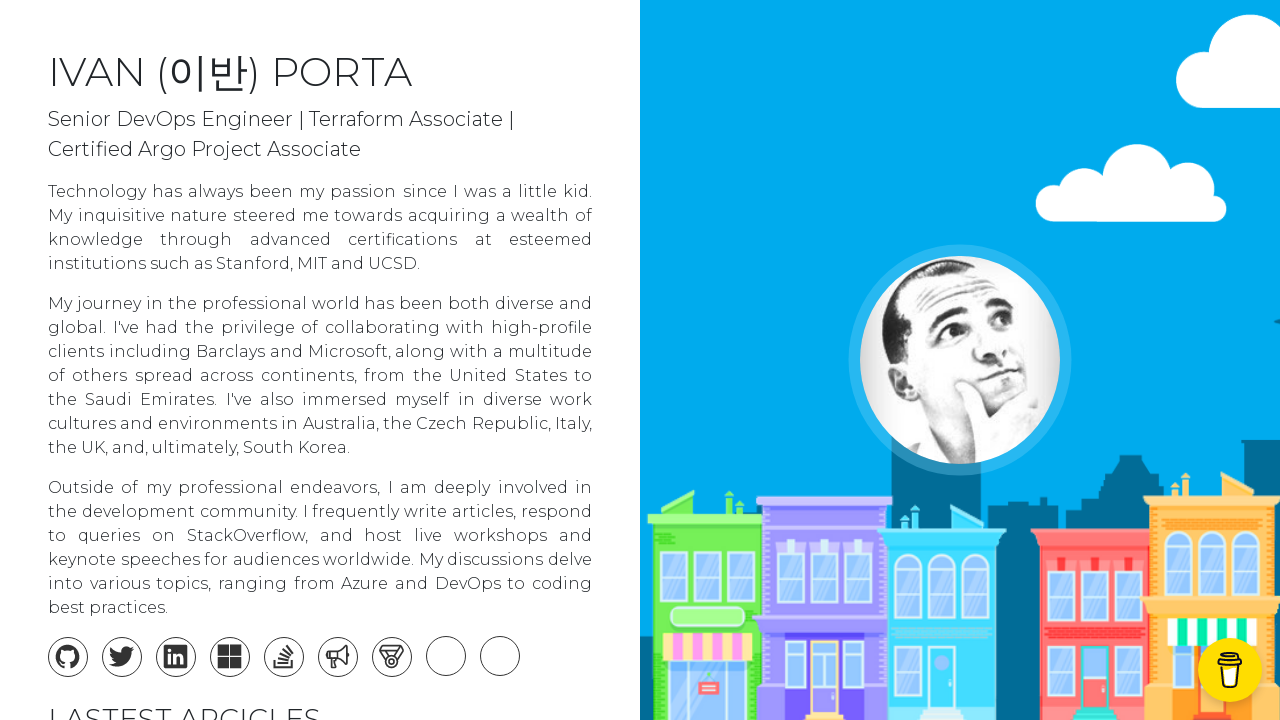

--- FILE ---
content_type: text/html; charset=utf-8
request_url: https://ivanporta.net/
body_size: 8294
content:
<!DOCTYPE html>
<html lang="en">
  <head>
    <meta charset="utf-8">
    <meta http-equiv="X-UA-Compatible" content="IE=edge">
    <meta name="msapplication-TileColor" content="#ffffff">
    <meta name="msapplication-TileImage" content="/ms-icon-144x144.png">
    <meta name="theme-color" content="#ffffff">
    <meta name="author" content="Ivan Porta">
    <meta name="description" content="Ever since I was a little kid, technology has been a fundamental part of my life. After studying Computer Science, my hunger and curiosity made me complete multiple college certifications at MIT and UCSD on Cloud Computing and C# programming. During my career, I worked for numerous consultancy and fintech companies worldwide, and since 2021 I am working as a Customer Engineer at Microsoft. In addition to my work required duties, I am also an active member of the development community. I periodically write articles, reply to StackOverflow questions, and conduct live workshops and keynotes for international audiences on topics like Azure, DevOps, and coding best practices.">
    <meta name="viewport" content="width=device-width, initial-scale=1">
    <meta name="robots" content="all,follow">
    <title>Ivan Porta | Senior DevOps Engineer | Terraform Associate | Naver Cloud Platform Certified Associate Certified | Argo Project Associate</title>
    <link rel="apple-touch-icon" sizes="57x57" href="./assets/images/favicons/apple-icon-57x57.png">
    <link rel="apple-touch-icon" sizes="60x60" href="./assets/images/favicons/apple-icon-60x60.png">
    <link rel="apple-touch-icon" sizes="72x72" href="./assets/images/favicons/apple-icon-72x72.png">
    <link rel="apple-touch-icon" sizes="76x76" href="./assets/images/favicons/apple-icon-76x76.png">
    <link rel="apple-touch-icon" sizes="114x114" href="./assets/images/favicons/apple-icon-114x114.png">
    <link rel="apple-touch-icon" sizes="120x120" href="./assets/images/favicons/apple-icon-120x120.png">
    <link rel="apple-touch-icon" sizes="144x144" href="./assets/images/favicons/apple-icon-144x144.png">
    <link rel="apple-touch-icon" sizes="152x152" href="./assets/images/favicons/apple-icon-152x152.png">
    <link rel="apple-touch-icon" sizes="180x180" href="./assets/images/favicons/apple-icon-180x180.png">
    <link rel="icon" type="image/png" sizes="192x192"  href="./assets/images/favicons/android-icon-192x192.png">
    <link rel="icon" type="image/png" sizes="32x32" href="./assets/images/favicons/favicon-32x32.png">
    <link rel="icon" type="image/png" sizes="96x96" href="./assets/images/favicons/favicon-96x96.png">
    <link rel="icon" type="image/png" sizes="16x16" href="./assets/images/favicons/favicon-16x16.png">
    <link rel="manifest" href="./assets/images/favicons/manifest.json">
    <link rel="stylesheet" href="https://stackpath.bootstrapcdn.com/bootstrap/4.3.1/css/bootstrap.min.css" integrity="sha384-ggOyR0iXCbMQv3Xipma34MD+dH/1fQ784/j6cY/iJTQUOhcWr7x9JvoRxT2MZw1T" crossorigin="anonymous">
    <link href="https://fonts.googleapis.com/css2?family=Montserrat:wght@300&display=swap" rel="stylesheet">
    <link rel="stylesheet" href="./assets//css/style.css"/>
  </head>
  <body data-gr-c-s-loaded="true">
    <div class="container-fluid">
      <div class="row min-vh-100">
        <div class="col-xl-6 col-lg-6 col-md-8 p-5 p-lg-5 mx-auto align-items-center intro-left overflow-auto">
          <div class="row">
            <div class="col-12">
              <h1 class="text-uppercase">Ivan (이반) Porta</h1>
              <p class="lead">Senior DevOps Engineer | Terraform Associate | Certified Argo Project Associate</p>
            </div>
            <div class="col-12">
              <p class="text-justify">
                Technology has always been my passion since I was a little kid. My inquisitive nature steered me towards acquiring a wealth of knowledge through advanced certifications at esteemed institutions such as Stanford, MIT and UCSD.
              </p>
              <p class="text-justify">
                My journey in the professional world has been both diverse and global. I've had the privilege of collaborating with high-profile clients including Barclays and Microsoft, along with a multitude of others spread across continents, from the United States to the Saudi Emirates. I've also immersed myself in diverse work cultures and environments in Australia, the Czech Republic, Italy,  the UK, and, ultimately, South Korea.
              </p>
              <p class="text-justify">
                Outside of my professional endeavors, I am deeply involved in the development community. I frequently write articles, respond to queries on StackOverflow, and host live workshops and keynote speeches for audiences worldwide. My discussions delve into various topics, ranging from Azure and DevOps to coding best practices.
              </p>
            </div>
          </div>
          <div class="row">
            <div class="col-12 social icon-only">
              <a href="https://github.com/gtrekter" target="_blank" class="github" title="GitHub link">
                <ion-icon class="icon" name="logo-github" aria-label="GitHub"></ion-icon>
              </a>
              <a href="https://twitter.com/gtrekter" target="_blank" class="twitter" title="Twitter link">
                <ion-icon class="icon" name="logo-twitter" aria-label="Twitter"></ion-icon>
              </a>
              <a href="https://www.linkedin.com/in/ivanporta/" target="_blank" class="linkedin" title="Linkedin link">
                <ion-icon class="icon" name="logo-linkedin" aria-label="Linkedin"></ion-icon>
              </a>  
              <!-- 
              <a href="https://www.instagram.com/gtrekter/" target="_blank" class="instagram" title="Instagram link">
                <ion-icon class="icon" name="logo-instagram" aria-label="Instagram"></ion-icon>
              </a> 
              -->
              <a href="https://techcommunity.microsoft.com/t5/user/viewprofilepage/user-id/45033" target="_blank" class="microsoft" title="Microsoft link">
                <ion-icon class="icon" name="logo-microsoft" aria-label="Microsoft"></ion-icon>
              </a>
              <a href="https://stackoverflow.com/users/6613232/ivan-porta" target="_blank" class="stackoverflow" title="StackOverflow link">
                <ion-icon class="icon" name="logo-stackoverflow" aria-label="StackOverflow"></ion-icon>
              </a>
              <a href="https://sessionize.com/ivanporta/" target="_blank" class="sessionize" title="Sessionize link">
                <ion-icon class="icon" name="megaphone-outline" aria-label="Sessionize"></ion-icon>
              </a>
              <a href="https://www.credly.com/users/ivan-porta/badges" target="_blank" class="credly" title="Credly link">
                <ion-icon class="icon" name="medal-outline" aria-label="Credly"></ion-icon>
              </a> 
              <!-- <a href="" target="_blank" class="kakao" title="KakaoTalk link">
                <svg class="icon" viewBox="0 0 16 16" xmlns="http://www.w3.org/2000/svg"><path d="m8 2c3.866 0 7 2.44267 7 5.45667 0 3.01333-3.134 5.45603-7 5.45603-.38495.0002-.76952-.0243-1.15133-.0734l-2.93867 1.922c-.334.1767-.452.1574-.31467-.2753l.59467-2.452c-1.92-.9733-3.19-2.66-3.19-4.57733 0-3.01334 3.134-5.45667 7-5.45667zm3.938 5.37333.98-.94933c.0565-.05873.0881-.13711.088-.21864-.0001-.08152-.0318-.15983-.0885-.21842s-.1339-.09289-.2154-.09568-.1609.02616-.2214.08074l-1.2854 1.244v-1.028c0-.08346-.0331-.16349-.0921-.2225s-.1391-.09217-.2225-.09217c-.0835 0-.1635.03316-.2225.09217s-.0922.13904-.0922.2225v1.70467c-.0118.04862-.0118.09937 0 .148v.95933c0 .08345.0332.16349.0922.2225s.139.09217.2225.09217c.0834 0 .1635-.03316.2225-.09217s.0921-.13905.0921-.2225v-.90867l.2847-.27533.952 1.35533c.0238.03384.054.06266.0889.08483s.0738.03724.1146.04436c.0407.00712.0824.00614.1228-.00287.0403-.00901.0785-.02588.1124-.04965.0338-.02377.0626-.05397.0848-.08888s.0372-.07384.0444-.11458c.0071-.04073.0061-.08247-.0029-.12282-.009-.04036-.0259-.07855-.0497-.11239l-1.0093-1.43666zm-1.972 1.28267h-.97333v-2.458c-.00373-.08086-.03847-.15718-.09701-.21308-.05854-.05591-.13638-.08711-.21733-.08711-.08094 0-.15878.0312-.21732.08711-.05854.0559-.09329.13222-.09701.21308v2.77267c0 .17333.14.31466.314.31466h1.288c.0835 0 .1635-.03315.2225-.09216s.0922-.13905.0922-.2225c0-.08346-.0332-.1635-.0922-.22251s-.139-.09216-.2225-.09216zm-3.90467-.728.464-1.138.42534 1.138zm1.682.32533.00134-.01066c-.00016-.07928-.03042-.15553-.08467-.21334l-.69733-1.86666c-.02923-.08896-.08492-.16687-.15961-.22334s-.16484-.08879-.25839-.09266c-.09424-.00042-.18638.02787-.26414.08111-.07777.05323-.13748.12888-.1712.21689l-1.10733 2.71666c-.01563.03826-.02357.07922-.02336.12055.0002.04133.00854.08221.02454.12031.01601.0381.03936.07268.06872.10176.02937.02908.06417.05209.10243.06772.03826.01562.07922.02356.12055.02336s.08221-.00854.12031-.02455c.0381-.016.07268-.03935.10176-.06872.02908-.02936.05209-.06417.06772-.10243l.22-.542h1.38l.19933.53334c.01355.03986.03497.0766.06298.10804s.06204.05694.10009.07498c.03804.01805.07932.02827.12138.03008.04207.0018.08407-.00486.12352-.01959.03945-.01472.07554-.03722.10613-.06614.0306-.02893.05508-.06371.07199-.10227s.02592-.08012.02647-.12222c.00056-.0421-.00734-.08389-.02323-.12288zm-2.21466-2.052c0-.08334-.03306-.16327-.09193-.22226-.05887-.059-.13873-.09223-.22207-.0924h-2.16334c-.08345 0-.16349.03315-.2225.09216s-.09216.13905-.09216.2225c0 .08346.03315.16349.09216.22251.05901.05901.13905.09216.2225.09216h.77334v2.49067c0 .08345.03315.16349.09216.2225s.13905.09216.2225.09216c.08346 0 .16349-.03315.22251-.09216.05901-.05901.09216-.13905.09216-.2225v-2.49067h.76c.174 0 .31467-.14133.31467-.31467z" fill="#001018"/></svg>
              </a> -->
              <a href="https://m.post.naver.com/my.naver?memberNo=62977290" target="_blank" class="naver" title="Naver Blog link">
                <svg class="icon" viewBox="0 0 16 16" xmlns="http://www.w3.org/2000/svg"><path clip-rule="evenodd" d="m1.33337 2h5.15029l2.74339 4.09449v-4.09449h5.43965v12.1824h-5.15726l-2.74317-4.0992v4.0992h-5.4329zm1.21213 1.21212v9.75818h3.00865v-6.87786l4.60265 6.87786h3.2978v-9.75818h-3.0154v6.86908l-4.60244-6.86908z" fill="#001018" fill-rule="evenodd"/></svg>
              </a>
              <!-- <a href="" target="_blank" class="line" title="Line link">
                <svg class="icon" viewBox="0 0 16 16" xmlns="http://www.w3.org/2000/svg"><path d="m12.4419 6.84534c-.0002.09289-.0372.18191-.1029.24753-.0658.06562-.1549.10247-.2477.10247h-.9747v.62534h.9747c.0472-.00206.0943.00545.1385.02209.0442.01665.0846.04207.1188.07474.0341.03268.0612.07192.0798.11537.0186.04346.0281.09022.0281.13746 0 .04725-.0095.09401-.0281.13746s-.0457.0827-.0798.11537c-.0342.03267-.0746.0581-.1188.07474s-.0913.02416-.1385.0221h-1.3247c-.0923-.0007-.1806-.03777-.2458-.10317-.0651-.0654-.1019-.15385-.1022-.24616v-2.65067c0-.19133.1567-.35.35-.35h1.3253c.0928.00026.1818.03739.2472.10322.0655.06582.1021.15495.1018.24778-.0002.09283-.0374.18174-.1032.24719s-.155.10208-.2478.10181h-.9746v.62533h.9746c.194 0 .3507.158.3507.35zm-2.73198 1.65667c-.03579.01131-.07313.01694-.11067.01667-.05487.00121-.10924-.01074-.15853-.03487-.0493-.02413-.0921-.05972-.1248-.1038l-1.35734-1.84267v1.63334c-.00666.08799-.04632.17022-.11104.23022-.06471.06-.14971.09334-.23795.09334-.08825 0-.17325-.03334-.23796-.09334-.06472-.06-.10438-.14223-.11105-.23022v-2.65067c-.00017-.09218.03623-.18067.10122-.24603.065-.06537.15327-.10228.24545-.10264.108 0 .208.05734.27467.14067l1.368 1.85v-1.642c0-.19133.15666-.35.35-.35.19133 0 .35.15867.35.35v2.65067c-.0001.07344-.02334.14499-.06642.20447-.04309.05948-.10383.10387-.17358.12686zm-3.3.018c-.09243-.00053-.18091-.03752-.2462-.10294s-.10212-.15397-.10247-.24639v-2.65067c0-.19133.15733-.35.35-.35s.34933.15867.34933.35v2.65067c-.00052.09271-.03768.18146-.10337.2469-.06568.06544-.15457.10226-.24729.10243zm-1.02 0h-1.32467c-.09255-.00052-.18117-.03747-.24667-.10286-.06551-.06538-.10263-.15393-.10333-.24647v-2.65067c.00765-.08755.04784-.16906.11263-.22844s.14949-.09231.23737-.09231c.08789 0 .17258.03293.23737.09231.0648.05938.10498.14089.11263.22844v2.3h.976c.09283 0 .18185.03687.24749.10251s.10251.15466.10251.24749c0 .09282-.03687.18185-.10251.24749-.06564.06563-.15466.10251-.24749.10251zm2.61-7.18667c-3.67533 0-6.66667 2.42867-6.66667 5.412 0 2.67334 2.372 4.91266 5.57533 5.33796.21667.0454.51267.1434.58734.328.06667.1667.044.4254.02133.6l-.09133.5667c-.02467.1667-.13334.6587.58266.358.71734-.2993 3.84272-2.2653 5.24272-3.8747.9573-1.04996 1.4153-2.12462 1.4153-3.31596 0-2.98333-2.992-5.412-6.66668-5.412z" fill="#001018"/></svg>
              </a> -->
              <a href="https://gtrekter.medium.com/" target="_blank" class="blog" title="Medium link">
                <svg class="icon" viewBox="0 0 24 24" xmlns="http://www.w3.org/2000/svg"><path d="m4.37166667 7.23916667c.025-.24583334-.06916667-.48833334-.2525-.65333334l-1.86666667-2.25v-.33583333h5.79833333l4.48166667 9.8291667 3.94-9.8291667h5.5275v.33583333l-1.5966667 1.53083334c-.1375.105-.2058333.2775-.1775.44833333v11.2483333c-.0283333.17.04.3425.1775.4475l1.5591667 1.5308334v.3358333h-7.8433333v-.3358333l1.6158333-1.5683334c.1583333-.1583333.1583333-.205.1583333-.4475v-9.09166663l-4.4908333 11.40666663h-.6066667l-5.22916663-11.40666663v7.64500003c-.04333334.3208333.06333333.645.28916666.8766666l2.10083334 2.5483334v.3366666h-5.95666667v-.3366666l2.10083333-2.5483334c.225-.2325.325-.5583333.27083334-.8766666z" fill-rule="evenodd"/></svg>
              </a>

            </div>
          </div>
          <div class="row mt-3">
            <div class="col-12">
              <h3 class="text-uppercase">Lastest Arcicles</h3>
              <div class="list-group list-group-flush">
                <a class="list-group-item list-group-item-action" href="https://medium.com/@gtrekter/mesh-expansion-with-linkerd-aks-and-azure-virtual-machines-537fc7223ddb">Mesh Expansion with Linkerd, AKS, and Azure Virtual Machines</a>
                <a class="list-group-item list-group-item-action" href="https://gtrekter.medium.com/linkerd를-활용한-서비스-메시-마스터하기-7b0b4097e45f">Linkerd를 활용한 서비스 메시 마스터하기</a>
                <a class="list-group-item list-group-item-action" href="https://medium.com/@gtrekter/deep-dive-into-multi-cluster-with-linkerd-terraform-and-naver-cloud-e1ac44e93b53">Deep-dive into Multi-cluster with Linkerd, Terraform, and Naver Cloud.</a>
                <a class="list-group-item list-group-item-action" href="https://medium.com/@gtrekter/cli-operator-helm-차트를-이용한-linkerd-enterprise-설치-방법-6e8f776a92fc">CLI, Operator, Helm 차트를 이용한 Linkerd Enterprise 설치 방법</a>
                <a class="list-group-item list-group-item-action" href="https://medium.com/@gtrekter/링커드-활용-쿠버네티스의-무중단-배포-d28bbddf1932">링커드 활용 쿠버네티스의 무중단 배포</a>
                <a class="list-group-item list-group-item-action" href="https://medium.com/faun/zero-downtime-deployments-in-kubernetes-with-linkerd-39166127f42a">Zero Downtime Deployments in Kubernetes with Linkerd</a>
                <a class="list-group-item list-group-item-action" href="https://medium.com/faun/mastering-service-mesh-with-linkerd-3c53f3128440">Mastering Service Mesh with Linkerd</a>
                <a class="list-group-item list-group-item-action" href="https://medium.com/faun/leveraging-ai-for-kubernetes-troubleshooting-via-k8sgpt-12ceb42bb51f">Leveraging AI for Kubernetes Troubleshooting via K8sGPT</a>                      
                <a class="list-group-item list-group-item-action" href="https://medium.com/p/4d809ee01b01">Demystifying Azure Kubernetes Cluster Automatic</a>    
                <a class="list-group-item list-group-item-action" href="https://faun.pub/updating-azure-devops-pipelines-for-terraform-post-ssh-rsa-deprecation-8902545d3060">Updating Azure DevOps Pipelines for Terraform Post SSH-RSA Deprecation</a>    
                <a class="list-group-item list-group-item-action" href="https://medium.com/microsoftazure/unified-kubernetes-management-across-clouds-with-azure-arc-3fcb03d3e8ab">Unified Kubernetes Management Across Clouds with Azure Arc</a>    
                <a class="list-group-item list-group-item-action" href="https://faun.pub/azure-container-storage-a-new-dawn-in-kubernetes-storage-solutions-5a8f4618dc73">Azure Container Storage: A New Dawn in Kubernetes Storage Solutions</a>  
                <a class="list-group-item list-group-item-action" href="https://medium.com/@gtrekter/streamlining-kubernetes-deployments-with-helm-charts-69cdf4de2bb8">Streamlining Kubernetes Deployments with Helm Charts</a>           
                <a class="list-group-item list-group-item-action" href="https://gtrekter.medium.com/implementing-gitops-with-argo-cd-github-and-azure-kubernetes-service-f444ec0c2757">Implementing GitOps with Argo CD, GitHub, and Azure Kubernetes Service</a> 
                <a class="list-group-item list-group-item-action" href="https://gtrekter.medium.com/autoscaling-in-kubernetes-understanding-vertical-pod-autoscaler-vpa-e80ed5ee650c">Autoscaling in Kubernetes: Understanding Vertical Pod Autoscaler (VPA)</a> 
                <a class="list-group-item list-group-item-action" href="https://gtrekter.medium.com/mastering-chaos-engineering-with-azure-chaos-studio-b0f0949873c3">Mastering Chaos Engineering with Azure Chaos Studio</a>    
                <a class="list-group-item list-group-item-action" href="https://faun.pub/kubernetes-networking-service-types-nodeport-aac995c88dcc">Kubernetes Networking Service Types: NodePort</a>            
            <!--
                <a class="list-group-item list-group-item-action" href="https://gtrekter.medium.com/checkov-terraform-%E3%81%8A%E3%82%88%E3%81%B3-azure-devops-%E3%82%92%E4%BD%BF%E7%94%A8%E3%81%97%E3%81%9F%E5%AE%89%E5%85%A8%E3%81%AA%E3%82%A4%E3%83%B3%E3%83%95%E3%83%A9%E3%82%B9%E3%83%88%E3%83%A9%E3%82%AF%E3%83%81%E3%83%A3%E3%81%AE%E3%83%97%E3%83%AD%E3%83%93%E3%82%B8%E3%83%A7%E3%83%8B%E3%83%B3%E3%82%B0-efe13296ba20">Checkov、Terraform、および Azure DevOps を使用した安全なインフラストラクチャのプロビジョニング</a>    
                <a class="list-group-item list-group-item-action" href="https://medium.com/@gtrekter/the-shift-to-cloud-computing-in-japan-3cfb2aa08298">The Shift to Cloud Computing in Japan</a>    
                <a class="list-group-item list-group-item-action" href="https://gtrekter.medium.com/azure-container-instances%E3%81%A7%E5%AE%9F%E8%A1%8C%E3%81%99%E3%82%8B%E3%82%88%E3%81%86%E3%81%AB-azure-devops-%E3%82%A8%E3%83%BC%E3%82%B8%E3%82%A7%E3%83%B3%E3%83%88%E3%82%92%E8%A8%AD%E5%AE%9A%E3%81%97%E3%81%BE%E3%81%99-4e9d85da4fe2">Azure Container Instancesで実行するように Azure DevOps エージェントを設定します</a>
            -->
                <a class="list-group-item list-group-item-action" href="https://medium.com/@gtrekter/integrating-infracost-with-azure-devops-to-improve-terraform-cost-predictability-b62c9a2afbcf">Integrating Infracost with Azure DevOps to Improve Terraform Cost Predictability</a>         
                <a class="list-group-item list-group-item-action" href="https://gtrekter.medium.com/optimizing-resource-migration-in-terraform-using-config-driven-automation-14b13923b6bb" target="_blank">Optimizing Resource Migration in Terraform using Config-Driven Automation</a>
            <!--
                <a class="list-group-item list-group-item-action" href="https://gtrekter.medium.com/docker-scout-%E3%81%A8-github-%E3%81%AE%E7%B5%B1%E5%90%88%E3%83%AF%E3%83%BC%E3%82%AF%E3%83%95%E3%83%AD%E3%83%BC-39a82bc64f53" target="_blank">Docker Scout と GitHub の統合ワークフロー</a>
                <a class="list-group-item list-group-item-action" href="https://gtrekter.medium.com/docker-scout%E3%81%AB%E3%82%88%E3%82%8B%E8%84%86%E5%BC%B1%E6%80%A7-%E4%BE%9D%E5%AD%98%E6%80%A7%E3%81%AE%E3%82%B9%E3%82%AD%E3%83%A3%E3%83%8B%E3%83%B3%E3%82%B0-ff8706b52617" target="_blank">Docker Scoutによる脆弱性・依存性のスキャニング</a>
                <a class="list-group-item list-group-item-action" href="https://gtrekter.medium.com/integrating-docker-scout-with-github-workflow-7fba2e53c18d" target="_blank">Integrating Docker Scout with GitHub Workflow</a>     
                <a class="list-group-item list-group-item-action" href="https://gtrekter.medium.com/vulnerability-and-dependency-scanning-with-docker-scout-94e971227160" target="_blank">Vulnerability and Dependency Scanning with Docker Scout</a>
                <a class="list-group-item list-group-item-action" href="https://gtrekter.medium.com/understanding-docker-swarm-hands-on-services-deployment-aa3b724f04a1" target="_blank">Understanding Docker Swarm: Hands-On Services Deployment</a>
                <a class="list-group-item list-group-item-action" href="https://faun.pub/understanding-docker-swarm-architecture-and-networking-c70a06ccb177" target="_blank">Understanding Docker Swarm: Architecture and Networking</a>
                <a class="list-group-item list-group-item-action" href="https://faun.pub/zero-downtime-deployment-using-github-and-azure-3-of-3-fe4847e83ffa" target="_blank">Zero-downtime deployment using GitHub and Azure (3 of 3)</a>
                <a class="list-group-item list-group-item-action" href="https://medium.com/@gtrekter/value-stream-mapping-and-devops-1b6204f894f6" target="_blank">Value Stream Mapping and DevOps</a>
                <a class="list-group-item list-group-item-action" href="https://medium.com/faun/docker-single-host-networking-1-of-3-2b30db2ad903" target="_blank">Docker Single-Host Networking (1 of 3)</a>
                <a class="list-group-item list-group-item-action" href="https://medium.com/microsoftazure/provision-secure-infrastructure-using-static-analysis-terraform-and-azure-devops-6c3863304e98" target="_blank">Provision secure infrastructure using Checkov, Terraform, and Azure DevOps</a>
                <a class="list-group-item list-group-item-action" href="https://medium.com/microsoftazure/configure-your-azure-devops-agents-to-run-in-azure-container-instances-631e8c1816f3" target="_blank">Configure your Azure DevOps agents to run in Azure Container Instances</a>
                <a class="list-group-item list-group-item-action" href="https://medium.com/microsoftazure/ci-cd-of-power-platform-using-azure-devops-and-github-6db90293dc20" target="_blank">CI/CD of Power Platform using Azure DevOps and GitHub</a>
                <a class="list-group-item list-group-item-action" href="https://medium.com/faun/zero-downtime-deployment-using-github-and-azure-2-of-3-6fd38037f953" target="_blank">Zero-downtime deployment using GitHub and Azure (2 of 3)</a>
                <a class="list-group-item list-group-item-action" href="https://medium.com/towardsdev/zero-downtime-deployment-using-github-and-azure-1-of-3-fd0a27d85f03" target="_blank">Zero-downtime deployment using GitHub and Azure (1 of 3)</a>
                <a class="list-group-item list-group-item-action" href="https://medium.com/faun/zero-downtime-deployments-strategies-3b7ed68874cb" target="_blank">Zero-Downtime Deployments Strategies</a>
                <a class="list-group-item list-group-item-action" href="https://medium.com/geekculture/differences-between-continuous-delivery-and-continuous-deployment-35de5c297d65" target="_blank">Differences between Continuous Delivery and Continuous Deployment</a>
                <a class="list-group-item list-group-item-action" href="https://medium.com/microsoftazure/introduction-to-azure-container-apps-fcf6536858d8" target="_blank">Introduction to Azure Container Apps</a> 
                -->
              </div>
            </div>
          </div>
          <div class="row mt-3">
            <div class="col-12">
              <h3 class="text-uppercase">Lastest Projects</h3>
              <div class="list-group list-group-flush">
                <a class="list-group-item list-group-item-action" href="https://registry.terraform.io/namespaces/terraform-nhncloud-modules/" target="_blank">NHN Cloud Terraform Modules</a>
                <a class="list-group-item list-group-item-action" href="https://registry.terraform.io/namespaces/terraform-navercloudplatform-modules/" target="_blank">Naver Cloud Platform Terraform Modules</a>
                <a class="list-group-item list-group-item-action" href="http://virtualbreaks.net/" target="_blank">VirtualBreaks</a>
                <a class="list-group-item list-group-item-action" href="https://ashy-tree-01227a500.5.azurestaticapps.net/" target="_blank">Metis</a>
              </div>
            </div>
          </div>
          <div class="row mt-3">
            <div class="col-12">
              <p class="credit">© 2020 Ivan Porta </p>
            </div>       
          </div>
        </div>
        <div class="col-xl-6 col-lg-6 col-md-4 intro-right overflow-hidden">
          <div class="skyline"></div>
          <div class="city"></div>
          <div class="cloud cloud-shape1"></div>
          <div class="cloud cloud-shape2"></div>
          <div class="cloud cloud-shape3"></div>
          <img src="./assets/images/ivanporta.jpg" class="profile rounded-circle pulse" alt="Ivan Porta" loading="lazy">         
        </div>
      </div>
    </div>
  </body>
  <script data-name="BMC-Widget" data-cfasync="false" src="https://cdnjs.buymeacoffee.com/1.0.0/widget.prod.min.js" data-id="GTRekter" data-description="Support me on Buy me a coffee!" data-message="" data-color="#FFDD00" data-position="Right" data-x_margin="18" data-y_margin="18"></script>
  <script type="module" src="https://unpkg.com/ionicons@5.5.2/dist/ionicons/ionicons.esm.js"></script>
  <script nomodule src="https://unpkg.com/ionicons@5.5.2/dist/ionicons/ionicons.js"></script>
</html>


--- FILE ---
content_type: text/css; charset=utf-8
request_url: https://ivanporta.net/assets//css/style.css
body_size: 924
content:
/*===== Keyframes ====*/
@keyframes horizontal-translation {
	0% {
        margin-left: 100%;
    }
	100% {
        margin-left: -150%;
    }
}
@keyframes pulse {
    0% {
        box-shadow: 0 0 0 0px rgba(113, 208, 245, 0);
    }
    45% {
        box-shadow: 0 0 0 20px rgba(113, 208, 245, 0.6);
    }
}
@keyframes pulse-alternate {
    0% {transform: scale(0.75, 0.75);}
    30% {transform: scale(1, 1);}
}
/*===== Scrollbar ====*/
scrollbar-width: thin;
scrollbar-color: #888 #f5f5f5;
::-webkit-scrollbar {
  width: 8px;
}
::-webkit-scrollbar-thumb {
  background-color: #888;
  border-radius: 4px;
}
::-webkit-scrollbar-thumb:hover {
  background-color: #555;
}
* {
  scrollbar-width: thin;
  scrollbar-color: #888 #f5f5f5;
}
*::-webkit-scrollbar {
  width: 8px;
}
*::-webkit-scrollbar-thumb {
  background-color: #888;
  border-radius: 4px;
}
*::-webkit-scrollbar-thumb:hover {
  background-color: #555;
}
/*===== General ====*/
body {
    font-family: 'Montserrat', sans-serif;
}
a {
    text-decoration: none !important;
}
/*===== Text ====*/
.lead {
    font-size: 1.25rem;
    font-weight: 300
}
.intro-right {
    overflow: hidden;
    min-height: 500px;
    background-color: #00abed; 
}
.intro-right img.profile {
    position: relative; 
    top: 50%; 
    left: 50%;
    width: 200px;
    transform: translateY(-50%) translateX(-50%);
}
@media (min-width: 768px) {
    .intro-left {
      position: absolute;
      top: 0px;
      bottom: 0;
      left: 0;
    }
    .intro-right {
      position: absolute;
      top: 0;
      bottom: 0;
      right: 0;
    }
  }

/*===== Moving elements and effects ====*/
.pulse {
    animation: pulse 2s infinite;
}
.cloud {
    position: absolute;
    background-repeat: no-repeat;
    background-size: contain;
}
.cloud-shape1 {
    top: 2%;
    left: 100px;
    width: 35%;
    height: 13%;
    max-width: 183px;
    max-height: 94px;
    background-image: url('../images/cloud1.png');
    animation: horizontal-translation 25s linear infinite;
}
.cloud-shape2 {
    top: 20%;
    left: 10px;
    width: 30%;
    height: 13%;
    max-width: 232px;
    max-height: 94px;
    background-image: url('../images/cloud2.png');
    animation: horizontal-translation 20s linear infinite;
}
.cloud-shape3 {
    top: 15%;
    left: 120%;
    width: 30%;
    height: 13%;
    max-width: 232px;
    max-height: 94px;
    background-image: url('../images/cloud1.png');
    animation: horizontal-translation 20s linear infinite;
}
.light {
    position: absolute;
    top: 7rem;
    left: -4rem;
    width: 132px;
    height: 203px;
    background-image: url('../images/light.png');
}
.city {
    position: absolute;
    right: 0;
    bottom: 0;
    width: 100%;
    min-height: 500px;
    background: url(../images/city.png) no-repeat;    
    background-size: 1000px;
    background-position-y: bottom;
}
.skyline {
    position: absolute;
    right: 0;
    bottom: 0;
    width: 100%;
    min-height: 500px;
    background: url(../images/skyline.png) no-repeat;
    background-position: left;
    background-size: 1400px;
    background-position-y: bottom;
}
/*===== Social ====*/
.social {
    text-align: left;
    /* margin-top: 40px */
}
.social a {
    height: 40px;
    width: 40px;
    color: #333;
    display: inline-flex;
    border-radius: 20px;
    line-height: 36px;
    font-size: 13px;
    text-align: center;
    transition: all .4s ease-out;
    border: solid 1px #333;
    margin: 0 10px 10px 0;
}
.social a .icon {
    vertical-align: middle;
    font-size: 27px;
    padding: 5px;
}
.social a .text {
    width: 0px;
    visibility: hidden;
    opacity: 0;
    font-size: 16px;
    transition: all .4s ease-out;
}
.social a:hover {
    border-color: transparent;
}
.social a:hover.github {
    color: #ffffff;
    background-color: #211F1F;
}
.social a:hover.linkedin {
    color: #ffffff;
    background-color: #4460ae;
}
.social a:hover.microsoft {
    color: #ffffff;
    background-color: #66CC33;
}
.social a:hover.stackoverflow {
    color: #ffffff;
    background-color: #F48024
}
.social a:hover.twitter {
    color: #ffffff;
    background-color: #3cf
}
.social a:hover.instagram {
    color: #ffffff;
    background-color: #DD2A7B;
}
.social a:hover.sessionize {
    color: #ffffff;
    background-color: #1ab394;
}
.social a:hover.credly {
    color: #ffffff;
    background-color: #005850;
}
.social a:hover.blog {
    background-color: #BCBBBB;
}
.social a:hover.blog path {
    fill: #ffffff;
}
.social a:hover.naver {
    background-color: #3EAF0E;
}
.social a:hover.naver path {
    fill: #ffffff;
}
.social a:hover.line {
    background-color: #00b900;
}
.social a:hover.line path {
    fill: #ffffff;
}
.social a:hover.kakao {
    background-color: #ffe812;
}
.social a:hover.kakao path {
    fill: #ffffff;
}
/*===== Articles/Projects ====*/
.list-group .list-group-item:first-child {
    border-top: 0px;
}
.list-group .list-group-item:last-of-type {
    border-bottom: 0px;
}
/*===== Credits ====*/
.credit {
    margin-top: 3rem;
    font-size: 0.8rem;
    color: #adb5bd;
}


--- FILE ---
content_type: image/svg+xml
request_url: https://unpkg.com/ionicons@5.5.2/dist/ionicons/svg/logo-stackoverflow.svg
body_size: -367
content:
<svg xmlns="http://www.w3.org/2000/svg" class="ionicon" viewBox="0 0 512 512"><title>Logo Stackoverflow</title><path d="M392 440V320h40v160H64V320h40v120z"/><path d="M149.1 308.77l198.57 40.87 8.4-39.32-198.57-40.87zm26.27-93.12L359.22 300 376 263.76l-183.82-84.84zm50.95-89l156 127.78 25.74-30.52-156-127.78zM328 32l-33.39 23.8 120.82 160.37L448 192zM144 400h204v-40H144z"/></svg>

--- FILE ---
content_type: image/svg+xml
request_url: https://unpkg.com/ionicons@5.5.2/dist/ionicons/svg/logo-microsoft.svg
body_size: -465
content:
<svg xmlns="http://www.w3.org/2000/svg" class="ionicon" viewBox="0 0 512 512"><title>Logo Microsoft</title><path d="M31.87 30.58H244.7v212.81H31.87zM266.89 30.58H479.7v212.81H266.89zM31.87 265.61H244.7v212.8H31.87zM266.89 265.61H479.7v212.8H266.89z"/></svg>